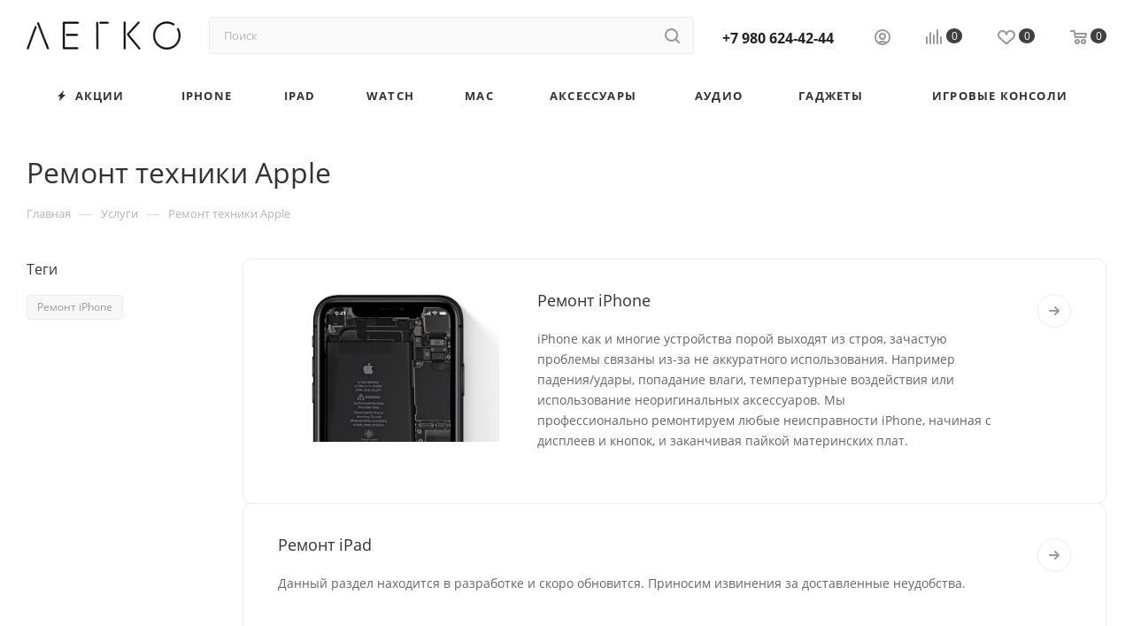

--- FILE ---
content_type: text/css
request_url: https://vlegko.ru/bitrix/cache/css/s1/aspro_max/page_188c998782a38619fbb779860f04e20b/page_188c998782a38619fbb779860f04e20b_v1.css?176464859113525
body_size: 13417
content:


/* Start:/bitrix/templates/aspro_max/components/bitrix/news/services/style.css?16281712123346*/
.buy_services .counter_wrapp .button_block:not(.to-cart) svg,
.services_buy_block .counter_wrapp .button_block:not(.to-cart) svg {
  display: none;
}
.buy_services .counter_wrapp .counter_block {
  background: #ffffff;
  background: var(--light_bg_black);
}

.order-block.buy_services .counter_wrapp .counter_block .text {
  margin-top: 0;
}
.order-block.buy_services .counter_wrapp.wquest {
  padding-right: 58px;
}
.order-block.buy_services .btn.question {
  margin-left: 6px;
}
.order-block.buy_services .btns-col {
  padding-left: 7px;
}
.order-block.buy_services .counter_wrapp {
  padding-top: 0;
}

/*services list*/
.services_buy_block .counter_wrapp.list > div {
  float: none;
  width: auto;
}
.services_buy_block .counter_block_inner {
  vertical-align: top;
  min-width: 114px;
  display: inline-block;
  margin-right: 8px;
  margin-bottom: 10px;
}
.services_buy_block .button_block {
  min-width: 120px;
  margin-bottom: 10px;
}
.services_buy_block .counter_wrapp {
  white-space: normal;
  max-width: 100%;
  padding-top: 10px;
  margin-bottom: -10px;
}

/*.services_buy_block .button_block .btn-sm{font-size: 11px;}
.services_buy_block .counter_block:not(.big),
.services_buy_block .counter_block:not(.big) input[type="text"]{height: 36px;}*/

.order_service_in_list {
  margin-top: 10px;
}
.services_buy_block .counter_wrapp .button_block.wide .btn.in-cart {
  width: auto;
  display: inline-block;
}

/**/

@media (min-width: 1350px) {
  .with_left_block .order-block.buy_services .text-col {
    width: 66.6%;
  }
  .with_left_block .order-block.buy_services .btns-col {
    width: 33.3%;
  }
}

@media (min-width: 992px) and (max-width: 1349px) {
  .with_left_block .order-block.buy_services .text-col {
    width: 50%;
  }
  .with_left_block .order-block.buy_services .btns-col {
    width: 50%;
  }
}

@media (min-width: 992px) {
  .order-block.buy_services .text-col {
    width: 66.6%;
  }
  .order-block.buy_services .btns-col {
    width: 33.3%;
  }
}

@media (max-width: 991px) and (min-width: 768px) {
  .order-block.buy_services .text-col {
    width: 50%;
  }
  .order-block.buy_services .btns-col {
    width: 50%;
  }
}

@media (max-width: 767px) {
  .order-block.buy_services .btns-col .counter_block_inner {
    vertical-align: top;
    min-width: 132px;
    display: inline-block;
  }
  .order-block.buy_services .btns-col .button_block {
    min-width: 130px;
  }
  .order-block.buy_services .btns-col .counter_wrapp {
    white-space: normal;
    max-width: 100%;
  }
  .order-block.buy_services .counter_wrapp.wquest {
    padding-right: 0;
  }
  .order-block.buy_services .counter_wrapp.list > div {
    float: none;
    width: auto;
  }
  .order-block.buy_services .prices {
    padding-right: 0;
  }
  .order-block.buy_services .btns-col .quest_btn {
    padding-right: 6px;
  }
  .order-block.buy_services .btns-col {
    padding-left: 7px;
    padding-right: 7px;
  }
  .order-block.buy_services .btns-col .counter_wrapp.list.big {
    margin-left: 0;
  }

  .order-block.buy_services .button_block.wide {
    display: inline-block;
  }
  .order-block.buy_services .counter_wrapp .button_block.wide .btn.in-cart {
    width: auto;
    display: inline-block;
  }
}

/* End */


/* Start:/bitrix/templates/aspro_max/components/bitrix/news.list/news-list/style.css?17588902719767*/
.list-type-block .period-block {
  margin: 0 0 14px;
}

.list-type-block.item-views.wide_img.list .item .previewtext {
  margin-top: 14px;
}

.item-views.list-type-block .item .previewtext p:first-child {
  margin-top: 0;
}

.list-type-block.item-views.wide_img .item .body-info .arrow_link {
  position: absolute;
  right: 0;
  top: 0;
  display: inline-block;
  width: 38px;
  height: 38px;
}

.list-type-block.item-views.wide_img.image_right .item .body-info .arrow_link {
  display: none;
}
.list-type-block.item-views.wide_img.image_right .item .image + .body-info.has-link {
  padding-right: 293px;
  padding-left: 0px;
}

.item-views.list-type-block .items .item_wrap {
  padding: 39px;
  margin: 0px 0px -1px;
}
.item-views.list-type-block .items .item_wrap:not(:hover) {
  background: var(--light, none) var(--dark, var(--card_bg_black));
}

.list-type-block.item-views.wide_img .item .svg.svg-inline-right-arrow {
  position: absolute;
  top: 13px;
  left: 12px;
}

.item_wrap:hover .body-info .arrow_link .svg-inline-right-arrow path {
  fill: #fff !important;
}

.head-block .item-link.active .btn-inline.darken {
  color: #333;
  color: var(--white_text_black);
}

.list-type-block.item-views.wide_img .item .period-block-bottom {
  position: absolute;
  bottom: 0;
  left: 0;
}

.list-type-block.item-views.image_left.wide_img .item.wti.wdate {
  padding-bottom: 20px;
}

.list-type-block.item-views.image_left.wide_img .item .image + .body-info .period-block-bottom {
  position: absolute;
  bottom: 0;
  left: 293px;
}

.list-type-block.item-views .item .section-name-block {
  display: block;
  margin: 0 0 10px;
}

.list-type-block.item-views.wide_img .item .image + .body-info {
  padding-left: 293px;
  padding-right: 70px;
}

.list-type-block.item-views .item .body-info .info-sticker-block.static-block {
  position: static;
}

.list-type-block.item-views .item_wrap > .item .period-block .svg,
.list-type-block.item-views .item_wrap > .item .period-block-bottom .svg {
  padding: 0px 9px 1px 0px;
}

.list-type-block.item-views .item .body-info:not(.with-section) .period-block {
  margin-top: -6px;
}

.list-type-block.item-views .item:not(.wdate) .body-info:not(.with-section) > .title {
  margin-top: -6px;
}

.item-views.list-type-block.wide_img .items.row > .col-md-12 {
  z-index: 10;
}

.list-news1 .item .middle_properties .middle_prop {
  margin-right: 32px;
  display: inline-block;
  margin-top: 7px;
}

.list-news1 .item .middle_properties .middle_prop .title-prop {
  margin-bottom: 5px;
}

.list-news1 .item .middle_properties {
  margin-top: 13px;
}

/* compact mode */
.compact-view.item-views {
}

.compact-view.item-views.list-type-block .items .item_wrap {
  padding: 2.27rem;
}
.compact-view.list-type-block.item-views.wide_img .item .image + .body-info {
  padding-left: 12.27rem;
}
.compact-view.list-type-block.item-views .item .title {
  margin-bottom: 0.8rem;
}
body .compact-view.list-type-block.item-views.list .item .previewtext {
  margin: 0px;
}
.compact-view.list-type-block.item-views .body-info.with-section span.date-separate {
  padding-left: 8px;
  padding-right: 8px;
  float: left;
}
.compact-view.list-type-block.item-views .body-info.with-section span.section-name-block {
  float: left;
}
.compact-view.list-type-block.item-views .body-info.with-section .top_title_wrap {
  overflow: hidden;
}
.compact-view.list-type-block.item-views .body-info.with-section .period-block span.date {
  float: left;
}
.compact-view.list-type-block.item-views .item .body-info:not(.with-section) .period-block {
  margin-top: 0;
}
.compact-view.list-type-block.item-views.list-news1 .item .image + .body-info.with-section {
  padding-bottom: 0;
}
.compact-view.list-type-block .period-block {
  margin: 0px 0 10px;
}
.compact-view.list-type-block.item-views .item .body-info .info-sticker-block.static-block {
  margin-top: 20px;
}

/* small image mode */
.small-image-view.list-type-block.item-views.wide_img .item .image > a {
  background-color: #fff;
  border-radius: 4px;
  padding: 10px;
  display: inline-block;
}
/* .small-image-view.item-views.list-type-block .items .item_wrap{padding: 2.27rem;} */
.small-image-view.list-type-block.item-views.wide_img .item .image + .body-info {
  padding-left: 13rem;
}
.small-image-view.list-type-block.item-views.wide_img.image_right .item .image + .body-info {
  padding-right: 12.6rem;
  padding-left: 0px;
}


/* services */
.list-type-block.item-views.list-news1.services-mode .properties + .services_buy_block .prices {
  margin-top: -2px;
}
.list-type-block.item-views.list-news1.services-mode .properties {
  margin-top: -2px;
}
.list-news1.services-mode .previewtext + .properties + .order_service_in_list {
  margin-top: 23px;
}
.list-news1.services-mode .previewtext + .properties + .order_service_in_list.no-props {
  margin-top: 25px;
}

/* properties */
.list-type-block.item-views.list-news1 .properties .inner-wrapper {
  padding: 0;
  display: block;
  vertical-align: bottom;
  font-size: 0.933em;
  line-height: 22px;
}

.list-type-block.item-views.list-news1 .properties .inner-wrapper:last-child {
  margin-bottom: 20px;
}

.list-type-block.item-views.list-news1 .item.wti .body-info .properties {
  margin-left: 0;
  margin-right: 0;
}

.list-type-block.item-views.list-news1 .prices div {
  display: inline-block;
}

.list-type-block.item-views.list-news1 .prices {
  margin-top: 20px;
}

.list-type-block.item-views.list-news1 .prices .price_old {
  margin-left: 5px;
  text-decoration: line-through;
}

/* slider */
.list-news1 .slider-outer {
  padding: 0px 2.27rem;
  border: 1px solid #ececec;
  border-color: var(--stroke_black);
  margin-bottom: -1px;
  width: 100%;
  width: calc(100% + 1px);
  background-color: var(--card_bg_black);
}

.list-news1.item-views .slider-solution .item_wrap {
  padding: 2.27rem 2.27rem 2.27rem 0px;
  height: 100%;
}
.list-news1 .slider-solution .item .previewtext,
.list-news1 .slider-solution .item .arrow_link {
  display: none;
  opacity: 0;
  visibility: hidden;
}
body .list-news1.item-views .slider-solution .item {
  height: 100%;
}
body .list-news1.item-views .slider-solution .item > .image {
  width: 150px;
}
.list-news1.item-views .slider-solution .item > .image + .body-info {
  padding: 0px 0px 0px 174px;
}
body .list-news1.item-views.image_left .slider-solution .item > .image + .body-info .period-block-bottom {
  left: 174px;
  white-space: nowrap;
}

.property .darken {
  word-break: break-word;
}


/* start media */

@media (max-width: 767px) {
  .list-type-block.item-views.wide_img .item .body-info .arrow_link {
    display: none;
  }
  .list-type-block.item-views.wide_img .item .image + .body-info {
    padding-right: 0;
  }

  /* slider */
  .list-news1 .slider-outer {
    padding: 0px;
  }
  .list-news1.item-views .slider-solution .item_wrap {
    padding: 19px 19px 9px;
  }
  .list-news1 .slider-solution .item_wrap .item {
    width: 100%;
  }
  body .list-news1.item-views .slider-solution .item_wrap .item > .image {
    margin-bottom: 17px;
    width: 100%;
  }
  body .list-news1.item-views .slider-solution .item .section-name-block {
    margin-bottom: 13px;
  }
  body .list-news1.item-views.image_left .slider-solution .item > .image + .body-info .period-block-bottom {
    left: 0px;
  }
  .list-news1.list-type-block.item-views .slider-solution .item .image + .body-info.with-section {
    padding-bottom: 39px;
    padding-left: 0px;
  }
}

@media (min-width: 601px) {
  .list-news1.compact-view.list-type-block.item-views.wide_img .item > .image {
    width: 150px;
    min-height: 100px;
    flex-direction: column;
    justify-content: center;
    display: flex;
  }
  .list-news1.small-image-view.list-type-block.item-views.wide_img .item > .image {
    width: 160px;
    height: 110px;
    flex-direction: column;
    justify-content: center;
    display: flex;
  }
}
@media (max-width: 600px) {
  /*.item-views.list-type-block .items .item_wrap{padding: 20px;}*/
  .list-type-block.item-views .items.mobile-compact .item > .body-info {
    padding: 0px 29px 29px !important;
  }
  .compact-view.list-type-block.item-views .items.mobile-compact .body-info.with-section span.section-name-block {
    float: none;
  }
  .item-views.list-type-block .items.mobile-compact .item_wrap {
    padding: 0;
  }
  .list-news1.list-type-block.item-views.image_left.wide_img .item .period-block-bottom,
  .list-news1.list-type-block.item-views.image_right.wide_img .item .period-block-bottom {
    position: absolute;
    bottom: 0;
    left: 0;
  }
  .list-news1.list-type-block.item-views.wide_img .item > .image,
  .list-news1.list-type-block.item-views.image_right.wide_img .item > .image {
    margin-bottom: 39px;
  }
  .list-news1.list-type-block.item-views .item > .body-info,
  .list-news1.list-type-block.item-views.image_right .item .body-info {
    padding-top: 0;
  }
  .list-news1.list-type-block.item-views .item .title {
    margin-bottom: 0;
  }
  .list-news1.list-type-block.item-views.wide_img.list .item .previewtext {
    margin-top: 13px;
  }

  .list-news1 .owl-carousel {
    width: calc(100% - 1px);
    margin-left: -1px !important;
  }

  .mobile-overflow.row .item {
    height: 100%;
    min-height: 100%;
  }
  .mobile-overflow.row .item .previewtext {
    display: none;
  }
  .list-type-block.item-views.image_left.wide_img .item .image + .body-info .period-block-bottom {
    left: 0;
  }
}
@media (max-width: 400px) {
  .compact-view.list-type-block.item-views .body-info.with-section span.section-name-block,
  .compact-view.list-type-block.item-views .body-info.with-section .period-block span.date {
    float: none;
  }
  .compact-view.list-type-block.item-views .body-info.with-section span.date-separate {
    display: none;
  }
}

/* End */
/* /bitrix/templates/aspro_max/components/bitrix/news/services/style.css?16281712123346 */
/* /bitrix/templates/aspro_max/components/bitrix/news.list/news-list/style.css?17588902719767 */
